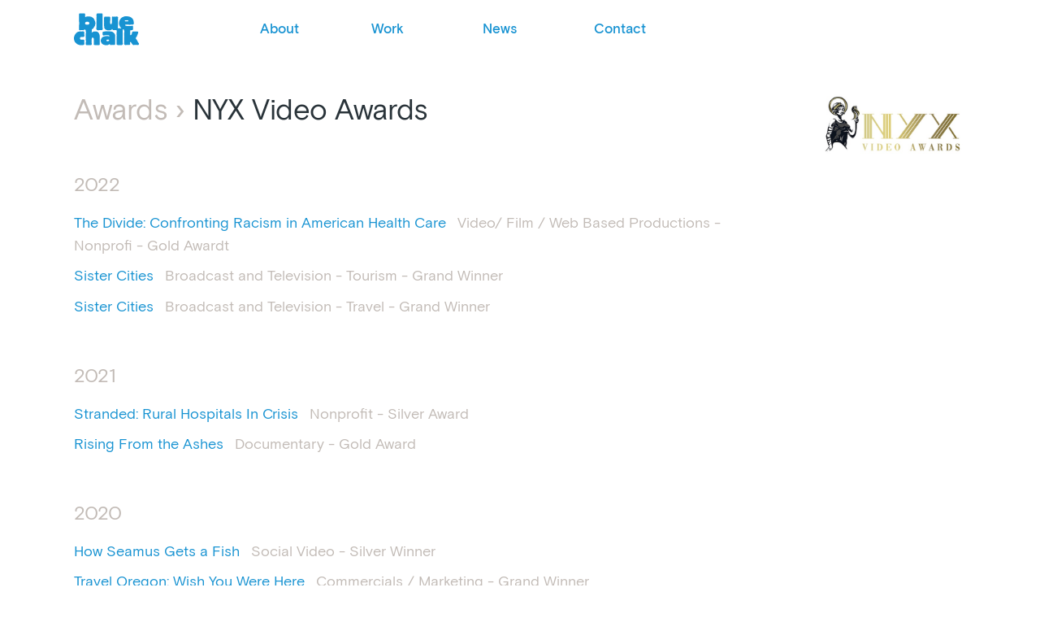

--- FILE ---
content_type: text/html; charset=utf-8
request_url: https://bluechalk.com/about/awards/nyx-video-awards/
body_size: 53764
content:



<!doctype html>
<html>

    <head>
        <meta charset='utf-8'>
        <meta http-equiv='X-UA-Compatible' content='IE=edge'>
        <meta name='viewport' content='width=device-width, initial-scale=1, maximum-scale=1, user-scalable=no'>

        
        <title>Cinematic Nonfiction Storytelling Agency | Blue Chalk Media</title>

        <meta name='description' content='Blue Chalk Media is an award-winning production and media strategy company founded by proven business leaders who believe in the power of nonfiction visual storytelling.'>

        <meta property='og:type' content='website'/>
        <meta property='og:site_name' content="Blue Chalk Media"/>
        <meta property='og:locale' content="en_US" />
        <meta property='og:title' content='Cinematic Nonfiction Storytelling Agency | Blue Chalk Media' />
        
        <meta property='og:description' content='Blue Chalk Media is an award-winning production and media strategy company founded by proven business leaders who believe in the power of nonfiction visual storytelling.' />
        <meta property='twitter:title' content='Cinematic Nonfiction Storytelling Agency | Blue Chalk Media' />
        <meta property='twitter:description' content='Blue Chalk Media is an award-winning production and media strategy company founded by proven business leaders who believe in the power of nonfiction visual storytelling.' />
        
            <meta property='og:image' content='https://s3.amazonaws.com/bluechalk-prod-app/static/https%3A/s3.amazonaws.com/bluechalk-prod-app/static/uploads/media/facebook-default-icon2.png' />
            <meta property='twitter:image' content='https://s3.amazonaws.com/bluechalk-prod-app/static/https%3A/s3.amazonaws.com/bluechalk-prod-app/static/uploads/media/facebook-default-icon2.png' />
        
        
        <!-- <meta property="fb:page_id" content="132295333633756" /> -->
        <meta property="twitter:site" content="@BlueChalkMedia" />
        <meta name="twitter:card" content="summary_large_image" />

        <link rel='apple-touch-icon' sizes='57x57'   href='https://s3.amazonaws.com/bluechalk-prod-app/static/img/favicons/apple-touch-icon-57x57.png'>
        <link rel='apple-touch-icon' sizes='60x60'   href='https://s3.amazonaws.com/bluechalk-prod-app/static/img/favicons/apple-touch-icon-60x60.png'>
        <link rel='apple-touch-icon' sizes='72x72'   href='https://s3.amazonaws.com/bluechalk-prod-app/static/img/favicons/apple-touch-icon-72x72.png'>
        <link rel='apple-touch-icon' sizes='76x76'   href='https://s3.amazonaws.com/bluechalk-prod-app/static/img/favicons/apple-touch-icon-76x76.png'>
        <link rel='apple-touch-icon' sizes='114x114' href='https://s3.amazonaws.com/bluechalk-prod-app/static/img/favicons/apple-touch-icon-114x114.png'>
        <link rel='apple-touch-icon' sizes='120x120' href='https://s3.amazonaws.com/bluechalk-prod-app/static/img/favicons/apple-touch-icon-120x120.png'>
        <link rel='apple-touch-icon' sizes='144x144' href='https://s3.amazonaws.com/bluechalk-prod-app/static/img/favicons/apple-touch-icon-144x144.png'>
        <link rel='apple-touch-icon' sizes='152x152' href='https://s3.amazonaws.com/bluechalk-prod-app/static/img/favicons/apple-touch-icon-152x152.png'>
        <link rel='apple-touch-icon' sizes='180x180' href='https://s3.amazonaws.com/bluechalk-prod-app/static/img/favicons/apple-touch-icon-180x180.png'>

        <link rel='icon' type='image/png' href='https://s3.amazonaws.com/bluechalk-prod-app/static/img/favicons/favicon.png'>
        <link rel='icon' type='image/png' href='https://s3.amazonaws.com/bluechalk-prod-app/static/img/favicons/favicon-96x96.png' sizes='96x96'>
        <link rel='icon' type='image/png' href='https://s3.amazonaws.com/bluechalk-prod-app/static/img/favicons/android-chrome-192x192.png' sizes='192x192'>

        <meta name='msapplication-square70x70logo'   content='https://s3.amazonaws.com/bluechalk-prod-app/static/img/favicons/smalltile.png' />
        <meta name='msapplication-square150x150logo' content='https://s3.amazonaws.com/bluechalk-prod-app/static/img/favicons/mediumtile.png' />
        <meta name='msapplication-wide310x150logo'   content='https://s3.amazonaws.com/bluechalk-prod-app/static/img/favicons/widetile.png' />
        <meta name='msapplication-square310x310logo' content='https://s3.amazonaws.com/bluechalk-prod-app/static/img/favicons/largetile.png' />

        <link rel='stylesheet' type='text/css' href='https://s3.amazonaws.com/bluechalk-prod-app/static/styles/main.css'>

        <!--[if lt IE 9]>
        <script type='text/javascript' src='https://s3.amazonaws.com/bluechalk-prod-app/static/lib/html5shiv/dist/html5shiv.js'></script>
        <link rel='stylesheet' type='text/css' href='https://s3.amazonaws.com/bluechalk-prod-app/static/styles/ie/ie_lt9.css'>
        <![endif]-->

        <script type='text/javascript' src='https://s3.amazonaws.com/bluechalk-prod-app/static/scripts/merlin/empty_page.js'></script>
    </head>



    <body class='pages-uninitialized'>

        <header class='header js-header'>
            <div class='membrane'>
                <a href='/' class='logo js-logo js-use-pushstate'>
                    


	<svg version="1.1" xmlns="http://www.w3.org/2000/svg" xmlns:xlink="http://www.w3.org/1999/xlink" x="0px" y="0px" viewBox="0 0 768 377" xml:space="preserve">
	<g>
		<path d="M329.602,198.372c1.399-0.289,2.791-0.57,5.323-2.54c1.118-0.821,2.236-1.954,3.087-4.175 c1.392-3.65,2.22-4.494,2.22-10.653s-1.392-10.638-1.962-16.805c-0.547-5.589,0-5.878,0-11.193c0-1.68-0.259-3.361-0.259-5.034 c0-5.049,0.555-8.676,0.555-13.725c0-2.791-0.297-4.752-0.297-7.551c-0.259-3.095-0.547-5.057-0.547-8.129 c0.289-3.916,0.838-7.84,0.838-11.49c-0.297-3.627-0.561-6.144-0.561-9.794v-3.627c0-2.798-0.572-4.479-0.572-7.003 c0-5.885,1.626-9.794,1.626-15.406c0-4.19-0.054-7.277-0.054-11.467v-7.011c0-3.072-1.061-5.308-1.061-8.395 c0-1.954,0.18-3.635,0.18-5.596c0.259-4.753-0.054-8.113,0.501-12.866c0.274-4.22,0.52-7.018,0.52-11.216 c0-0.844,0.276-5.597-3.085-9.802c-2.236-2.798-3.923-3.635-8.964-3.635c-5.042,0-8.406,0.836-13.729,0.836 c-4.745,0-8.115-0.605-13.149-0.605c-2.243,0-3.652,0.506-5.887,0.506h-0.274c-1.141,0-2.532-0.506-3.642-0.506 c-1.414,0-2.532-0.116-3.924,0.158c-2.524,0-4.479-0.332-7.003-0.332c-2.517,0-4.752,0.807-5.878,1.378 c-1.969,1.11-3.369,2.776-3.642,3.346c-2.517,3.072-3.635,9.498-3.635,9.498c-0.281,1.391,0,1.677,0,2.528 c0,2.509,0.274,4.469,0.563,6.986l0.555,7.846c0,2.517,0.274,4.478,0.274,6.995c0,2.525-0.274,4.479-0.274,7.003 c-0.281,3.635,0,6.159,0,9.794c-0.281,5.323-0.555,8.973-0.555,13.999c0,6.988,0.829,12.037,0.829,19.048 c0,6.144-1.118,10.349-1.118,16.523c0,6.433,0.844,10.897,0.844,17.063c0,2.806-0.555,4.76-0.555,7.558 c0,2.524,0.555,4.19,0.555,6.448c0,1.962-0.281,3.627-0.281,5.589c-0.274,3.095,0,5.33-0.274,8.676l-1.086,11.771L265,173.728 v6.988c0,0.289-0.031,6.175,1.649,9.817c0.274,0.547,1.513,2.517,3.193,3.908c5.885,5.323,13.497,5.226,14.904,5.226 c7.285,0,12.379-0.667,19.656-0.667h12.045c1.969,0,3.635,0.097,5.596,0.097C322.88,199.097,328.476,198.646,329.602,198.372z"/>
		<path d="M72.566,288.82c1.133-2.547,1.962-3.939,3.087-5.041c0.844-1.11,2.509-2.258,5.308-3.08 c7.011-2.251,12.6-1.302,15.406-1.302c3.916,0,6.722-0.397,10.364-0.397h5.308c0.852,0,8.129,0.686,10.372-6.279 c0.274-1.148,1.391-5.976,1.391-10.151c0-1.969,0-3.395-0.289-5.372l-0.548-9.522c0-7.589,0.548-12.882,0.548-20.471 c0-8.935-4.464-13.98-18.462-13.98c-3.369,0-5.885,0.821-9.535,0.821c-2.22,0-4.471-0.046-6.988-0.046h-4.479 c-2.251,0-3.924-0.534-5.885-0.534c-3.635,0-6.714,0.455-13.999,1.558c-7.84,1.103-14.843,2.729-17.641,4.144l-4.753,2.752 c-1.954,1.133-3.361,1.688-5.33,3.087c-1.962,1.392-3.916,2.776-7.262,6.136c-7.566,7.277-7.84,8.399-12.889,15.653 c0,0-4.752,6.195-6.996,10.089c-1.962,3.939-2.251,6.143-3.642,9.793l-2.243,6.197c-0.274,0.814-0.555,1.369-0.555,2.205 c-0.274,0.578-2.517,10.379-2.517,16.265c0,2.783,0.274,4.775,0.274,7.513c0,2.836,0,5.095,0.289,7.878 c0.274,2.258,0.555,3.627,1.118,5.574c0,0.281,0.836,5.353,1.954,8.136l1.391,2.813c0.578,1.391,0.578,2.494,1.133,3.916 c0.547,1.65,1.125,2.783,1.954,4.486c1.681,4.182,1.954,5.019,5.042,8.935c3.087,4.228,5.323,5.885,7.003,7.3l8.114,7.247 c5.041,5.338,5.338,5.916,11.482,9.566c6.722,4.175,9.231,4.73,12.874,5.855c2.806,1.103,5.041,1.969,7.847,2.791 c2.235,0.859,2.798,0.57,6.714,1.148c1.407,0,2.525,0.532,4.213,0.532c1.962,0.281,3.627,0.281,5.87,0.281 c4.19,0.289,7.277,0.555,11.763,0.555c10.068,0,17.36,0,21.557-1.369c1.962-0.578,3.353-1.148,4.19-1.703 c4.486-1.947,8.684-4.783,8.684-13.163c0-3.072-0.289-5.885-0.563-6.988c-0.274-2.517-0.829-4.463-0.829-9.505 c0-4.517,0.274-7.832,0.555-12.349c0-3.338,0.548-5.566,0.548-9.216c0-10.379-11.186-10.638-12.866-10.638 c-3.08,0-5.338,0.836-8.41,0.836c-1.392,0-0.555,0-2.228-0.289c-9.802-1.125-2.798-0.547-14.006-0.547 c-1.118,0-7.551,0.547-12.045-5.026c-1.11-1.437-2.798-4.22-2.798-7.847c0-2.281,0.289-6.174,0.289-6.174 C71.737,290.5,72.277,289.922,72.566,288.82z"/>
		<path d="M304.112,344.246c0-4.471,0.844-7.566,0.844-11.771c0-3.072-0.281-5.3-0.281-8.402 c0-5.041,0.281-5.863,0.844-10.638c0.555-3.627,0-3.338,0-8.669c0-2.258,0.274-3.627,0.274-5.574c0-1.969-0.274-3.072-0.274-5.064 c-0.289-1.947,0-3.361,0-5.596c-0.289-2.547-0.844-4.494-0.844-7.011c-0.563-4.205-0.274-6.988-0.274-10.904 c0-5.041-0.563-15.132-6.722-27.998c-3.087-7.018-2.798-6.729-5.87-11.193l-3.102-3.65c0,0-1.118-1.392-1.665-1.969 c-1.407-1.103-6.174-4.471-7.566-5.042c-1.681-1.11-2.798-1.391-4.479-2.235l-4.19-1.658l-4.494-1.414 c-6.433-1.658-3.908-0.844-8.958-0.844c-1.954,0-3.072-0.289-4.752-0.578c-1.954-0.236-2.806-0.236-3.924-0.236 c-3.916,0-6.729,0.813-8.121,1.103c-2.798,0.289-5.041,0-7.551,1.103c-1.681,0.867-2.813,1.68-4.768,2.258 c-1.407,0.555-4.205,0.844-7.84,3.361c-3.916,2.791-5.042,4.471-7.277,4.471c-1.954,0-3.353-1.681-3.353-4.471 c-0.281-2.251,0-3.361,0.54-7.3c0.289-1.947,0.289-3.361,0.289-5.597c0.281-2.228,0.57-3.908,0.57-6.144 c0-1.407-0.289-2.813-0.289-4.205c0-2.517,0.289-4.213,0.289-6.722c0-0.455-0.038-0.945-0.083-1.439 c0.478-0.253,0.965-0.52,1.475-0.818c1.681-1.118,2.517-2.236,4.19-3.361c2.532-1.954,5.041-2.783,7.566-5.034 c0.563-0.289,3.635-3.072,5.878-6.159c1.399-1.68,1.962-3.072,3.08-4.768l2.806-3.924c1.118-1.954,1.665-3.353,2.798-5.034 c2.783-4.19,4.205-5.026,6.433-9.231c0.844-1.681,1.681-3.072,2.798-6.433c1.118-3.08,1.407-5.323,1.962-8.41l0.852-3.072 c0.259-0.852,0.547-1.68,0.547-2.517c1.133-3.642,2.251-6.174,2.251-13.162c0-2.236-0.289-3.642-0.578-5.885 c-0.829-11.474-2.494-11.756-6.425-23.511c-4.205-12.037-1.681-8.402-8.973-20.432c-1.11-2.258-2.791-5.612-6.707-9.52 c-5.042-5.034-3.931-3.369-8.395-6.448c-1.969-1.118-3.087-2.236-4.768-3.642l-1.954-1.665c-0.844-0.289-7.292-3.931-7.84-4.22 c-1.962-1.11-3.087-1.665-4.22-1.954c-2.494-0.555-4.464-0.836-6.988-1.118l-7.84-1.688c-3.635-0.547-6.159-0.266-9.794-0.547 c-1.962-0.281-3.361-0.62-5.597-0.894C171.682,36.48,171.12,37,168.877,37h-2.525c-1.954,0-2.783-0.231-4.752,0.042 c-1.118,0.289-2.243,0.173-3.635,0.173l-2.251,0.224l-7.84,1.925c-6.433,1.68-9.794,4.479-12.881,4.479 c-0.266,0-1.103-0.296-1.665-0.577c-1.688-1.125-1.962-4.201-1.962-5.319c0-2.525,0.555-3.918,0.555-6.161 c0.289-3.642-0.242-6.16-0.242-9.802c0-3.635,0.321-6.16,0.321-9.521v-0.844c0-9.239-5.917-10.357-12.92-10.638 c-2.798,0-4.358-0.274-7.156-0.274c-3.361,0-3.574,0.274-6.935,0.829c-3.642,0.563-7.81,0.563-8.654,0.563 c-4.768,0-7.262-0.416-9.779-0.69C86.275,1.409,82.093,1,79.294,1h-6.729c-6.441,0-12.037,1.245-12.592,13.579 c0,4.752,0.274,8.033,0.555,12.8c0.563,8.676,0.563,14.517,0.563,23.194c0,2.524,0.014,4.179-0.268,6.704 C60.542,61.474,60,64.254,60,68.466V82.45c0,10.919,1.956,18.485,1.956,29.397c0,3.642-0.296,5.885-0.296,9.52 c0,4.205-0.003,7.292-0.292,11.756c-0.274,5.33-0.838,9.254-0.838,14.562c0,4.494,0.28,7.277,0.28,11.763 c0,2.532-0.282,4.213-0.282,6.707c0,3.924,0.281,6.448,0,10.653c-0.281,3.08-0.844,5.597-0.844,8.965 c0,1.673,0.289,6.988,1.125,8.669c2.236,5.597,9.239,5.049,9.528,5.049c3.072,0,5.026,0,8.113-0.281 c6.729-0.289,11.193-0.563,17.915-0.563c3.916,0,6.722,0.274,10.638,0.563c2.525,0,4.205,0.281,6.441,0.281 c2.806,0,4.197-0.57,5.041-1.407c2.243-1.673,2.798-5.323,2.798-5.597c0.274-2.243,0.563-4.752,2.806-4.479 c0,0,0.844,0.274,1.68,0.844c0.829,0.836,1.511,1.954,3.192,3.346c3.497,2.679,8.038,4.445,11.038,5.625v3.066 c0,5.901,0.161,9.786,0.45,15.695c0,4.471,0.208,7.543,0.208,12.03c0,3.627,0.341,6.174-0.659,9.802v8.136 c0,6.44-0.956,10.904-0.956,17.634c0,4.464,0.651,7.536,0.925,12.007c0.274,3.072,0.314,5.33,0.314,8.691 c0,3.361,0.148,5.619,0.148,9.246c0,2.228,0.57,3.939-0.43,6.167v4.471c0,3.095-0.386,5.33-0.386,8.402 c0,2.783,0.549,5.042,0.822,7.832c0.289,4.509,0.564,7.824,0.564,12.341v3.338c0,1.414-0.082,2.525-0.371,3.916 c0,2.251-0.629,3.65-0.629,5.619v5.042c0,1.947-0.409,3.361-0.409,5.596c0,1.369,0.24,2.783,0.24,4.197 c0.274,3.369-0.028,4.76,0.519,6.152c0.289,0.814,0.564,1.681,1.955,3.65c3.642,4.464,6.981,4.753,10.912,4.753 c4.479,0,7.281-1.103,11.752-1.103c3.635,0,6.431,0.492,10.081,0.492c2.236,0,3.633,0.006,5.868,0.006h0.563 c0.563,0,1.118-0.249,1.954-0.006c1.688,0.281,2.798-0.368,4.768-0.124c3.369,0,5.878,0.508,9.239,0.508 c0.836,0,3.072-0.32,5.604-0.845c5.034-1.156,6.441-4.243,7.262-8.441c0.289-1.658,0.289-2.798,0.289-4.502 c0-1.947,0-3.608-0.289-5.578c-0.54-3.65-1.391-10.906-1.391-14.556c0-3.361,0.697-6.723,0.963-7.559 c0.274-1.947,0.119-3.37,0.119-5.309v-13.451c0-2.258-0.666-3.939-0.666-6.433c0-1.969,1.469-12.06,2.032-14.029 c1.68-6.722,6.198-7.558,11.239-7.558c6.44,0,10.095,7.3,10.657,9.003c0.555,1.947,1.401,6.144,1.401,11.429 c0,4.753-0.269,7.832-0.269,12.607c0,0.578,0.002,3.65,0.276,5.885c0.289,3.072,1.009,5.33,1.009,8.114 c0.289,4.471-0.679,8.98-0.679,13.451v6.144c0,1.681,0.125,2.525,0.125,4.228c0,2.502-1.207,3.893-1.207,6.44 c0,1.103-0.041,5.019,4.438,8.114c1.407,0.813,1.66,0.813,3.074,1.103c0.829,0.578,8.377,1.969,13.981,1.969 c6.144,0,10.359-1.103,16.518-1.103c1.954,0,3.358,0.243,5.313,0.243l7.838,0.57c2.798,0,5.041,0.555,8.12,0.555 c3.072,0,5.596-0.844,6.995-1.369c5.034-2.258,5.596-7.011,5.878-10.661c0-3.65-0.555-7.277-1.118-10.904 C304.675,350.679,304.112,348.709,304.112,344.246z M132,117.162v-2.783c0-1.68,0.523-2.806,1.641-4.486 c1.125-2.235,1.661-3.08,2.779-4.205c3.08-3.072,7.556-3.916,8.119-4.19c1.391-0.289,1.949-0.844,3.341-1.407l4.21-0.844 c2.235,0,2.789,0.289,6.713,0.563c1.962,0.281,3.36,0,5.322,0c3.916,0,6.159,1.688,8.113,2.806 c3.642,1.969,6.722,2.243,8.957,9.794c0.289,1.681,1.118,3.361,1.118,5.041c0,2.236-1.68,5.87-2.798,8.121 c-1.118,2.517-2.236,4.197-6.722,6.433c-6.152,3.072-9.224,2.243-15.391,2.243c-2.798,0-5.597,0.289-8.395,0.289 c-3.642,0-6.401-0.563-10.325-3.376C133.641,127.542,132,125.572,132,117.162z"/>
		<path d="M487.799,272.299c0-2.258-0.289-3.65-0.289-5.908c-0.289-4.753-0.578-8.669-0.867-10.326 c-0.525-1.681-0.814-3.939-2.783-7.855c-1.392-3.361-5.042-11.74-15.102-19.884c-2.236-1.658-3.657-2.517-5.885-3.916l-2.791-1.962 c-3.072-2.213-6.433-4.471-12.63-6.152c-4.175-1.103-7.247-1.103-11.741-1.392c-11.74-1.391-7.855-1.792-24.089-1.792 c-1.665,0-3.072-0.112-5.026-0.112h-0.281c-1.399,0-2.517,0.112-3.635,0.112c-2.813,0-4.768-0.643-7.566-0.643 c-2.509,0-4.464,0.11-6.996,0.399c-2.798,0.289-4.76,0.133-7.558,0.133h-4.486c-3.08,0-5.597,0.69-8.958,0.925 c-2.236,0-3.642,0.056-6.152,0.345c-1.969,0.289-3.361,0.895-5.604,1.153l-5.87,1.147c-11.482,2.235-11.216,6.729-11.216,12.592 c0,3.072,0.563,5.623,0.836,8.695c0,2.783-0.274,4.465-0.274,6.99c0,1.947,0.274,3.073,0.274,4.776 c0.289,2.213,0,3.894,0.859,6.152c0.829,1.947,1.681,2.525,2.22,3.65c0.852,0.814,1.141,1.392,2.258,1.947 c1.11,0.548,4.752,0.844,5.87,0.844c4.197,0,8.113-1.399,12.326-2.258c2.791-0.289,4.76-0.532,7.543-1.11l4.213-0.775 c3.087-0.555,11.756-1.072,14.843-1.072h0.829c4.768,0,8.402,1.072,13.17,1.072c5.307,0,5.885,0.258,9.224,2.197 c2.236,1.399,3.916,1.665,5.597,4.745c0.289,0.289,1.125,1.673,1.125,3.353c0,2.806-2.806,3.646-4.775,3.646 c-0.821,0-1.947-0.291-2.502-0.291c-4.213-0.814-7.269-1.393-11.186-2.495c-0.274,0-2.251-0.578-3.642-0.578 c-1.125,0-2.517,0.289-3.924,0.289c-1.954,0.289-3.916-0.289-5.87-0.289c-3.361,0-6.448,0.289-7.292,0.578 c-3.924,0.236-7.003,0-10.912,0.814c-3.65,0.578-5.885,1.391-9.231,2.547c-6.729,1.939-12.045,2.494-18.204,6.144 c-9.262,5.308-14.014,13.74-15.976,17.048l-2.791,5.049c-0.829,1.437-1.68,3.384-2.791,6.722c-1.68,5.041-2.806,8.98-2.806,18.782 c0,6.722,1.681,10.638,5.042,17.626c1.68,2.806,2.236,5.042,4.19,7.824l1.954,2.836l2.251,2.235 c5.885,5.308,4.479,5.019,9.505,8.38c1.422,1.125,2.813,2.258,4.494,2.783c5.33,2.836,5.597,1.969,10.912,3.65 c2.798,1.133,4.752,1.969,7.566,2.836c1.954,0.525,1.407,0.525,3.916,0.813c1.969,0.289,3.361,0.555,5.041,0.555 c3.916,0.578,6.722,1.125,10.638,1.125c1.133,0,15.398-0.547,24.637-5.33c1.962-1.103,3.369-1.947,5.323-2.783 c0.836-0.578,3.361-1.68,6.167-3.939c1.399-1.103,2.502-2.502,4.182-2.502c2.813,0,2.547,2.258,2.547,5.863 c0,2.258,0.837,6.433,6.722,6.433c1.392,0,2.76-0.198,4.175-0.198c5.307-0.289,8.965-0.541,14.265-0.541h7.566 c2.813,0,5.885-0.326,8.676-0.326c2.829,0,4.775,0.271,7.581,0.271c11.771,0,12.584-8.412,12.584-12.883 c0-3.361-0.289-4.202-0.814-7.571c-0.289-0.836-0.289-3.097-0.289-5.31c0-3.361,0.289-5.621,0.289-8.981 c0.236-2.228,0.236-3.886,0.236-6.145c0-2.258,0-3.939,0.289-6.175c0.289-3.338,0-5.597,0.289-8.669 c0-3.072,0.289-5.33,0.289-8.691c0-7.543-0.867-12.607-0.867-20.128c0-3.118,0-5.064,0.289-8.159 C487.51,277.895,487.799,275.66,487.799,272.299z M415.28,322.972c-0.289,0.836-1.11,1.962-2.813,3.072 c-5.034,3.361-10.06,2.783-11.467,2.783c-2.806,0-4.768,0.578-7.84,0.578c-7.277,0-8.402-5.597-8.402-8.41 c0-1.103-0.281-5.326,4.752-8.74c1.954-1.369,3.924-2.254,5.885-2.254h0.563c1.954,0,3.346,0,5.308,0h3.939 c0.274,0,6.418-0.658,9.786,3.828c0.547,0.844,1.392,2.036,1.392,4.005C416.383,318.7,416.383,320.995,415.28,322.972z"/>
		<path d="M767.231,355.721c-2.258-5.041-1.969-4.175-4.76-7.536c-1.414-1.711-1.969-3.08-3.361-4.783 c-0.57-1.125-1.414-1.947-1.969-2.806c-3.072-5.049-5.042-8.121-5.878-10.349c-1.658-3.916-2.236-6.996-4.783-10.927 c-1.391-2.791-0.813-1.399-2.783-3.604c-1.11-1.156-0.821-1.156-1.392-2.547l-3.08-3.939c-1.391-1.68-6.433-8.402-7.558-10.372 c-0.844-1.369-1.422-3.072-1.422-4.441c0-1.422,0-3.391,2.258-6.729l2.791-3.916l3.642-5.33c3.65-5.566,3.939-5.855,5.597-9.216 c1.414-2.547,3.65-8.699,6.174-15.999l3.627-10.037l3.095-7.589c0,0,2.502-6.699,2.213-10.349c0-0.836-0.243-3.361-1.947-6.144 c-3.627-5.307-7.277-5.307-12.029-5.307c-5.33,0-8.98,0.525-14.554,0.525c-5.041,0-8.691-0.525-13.74-0.525 c-4.175,0-7.247,0.814-11.474,0.814c-1.68,0-3.916-0.289-5.574-0.289c-3.361,0-7.855,0.867-10.661,5.041l-0.814,1.969l-1.445,3.65 c-1.103,2.791-0.813,2.502-1.369,4.471c-0.578,3.072-0.578,5.33-1.414,8.402c-0.821,3.916-4.182,11.477-7.011,15.363 c-3.315,3.939-6.152,4.778-7.832,4.778h-0.266c-4.775,0-4.775-5.592-4.775-11.454c0-7.3,0.578-12.339,0.578-19.882 c0-3.072,0-5.04-0.289-8.401c-0.289-0.867-0.736-4.463-0.736-8.113c0.335-1.969,0.709-3.649,0.709-5.9v-3.364 c0-0.001,0.053-0.004,0.152-0.004c5.619-0.281,11.128,0,22.891-3.08c1.688-0.274,3.047-0.555,4.727-1.391 c5.596-2.798,5.869-8.684,5.869-9.52c0-1.954-0.008-3.924-0.852-7.84c0-1.407-0.293-2.813-0.293-5.885 c0-4.205,0.287-7.277,0.576-11.482c0.266-2.243,0.554-3.635,0.554-5.589c0-6.159-4.73-8.957-9.802-8.957 c-5.064,0-6.175,1.15-11.216,2.26c-1.681,0.57-1.947,0.602-5.019,0.602h-15.39c-3.65,0-6.433,0.477-10.09,0.477 c-4.486,0-11.185-1.477-12.052-1.477h-7.832c-1.673,0-3.072,0.054-4.752,0.054c-6.433,0-12.052-2.916-14.554-4.596 c-0.836-0.563-3.361-2.021-3.361-4.827c0-1.391,0.289-1.991,0.821-2.843c1.703-2.509,4.775-2.798,9.551-2.798 c6.965,0,11.748,0.555,18.736,0.555c3.072,0,5.33-0.566,8.402-0.566c1.68,0,3.072,0.272,6.441,0.561 c1.125,0,5.619,0.539,9.505,0.539c4.783,0,8.121-0.54,12.874-0.829c5.041-0.274,8.691,0.012,13.733,0.012 c3.08,0,5.049-0.262,8.121-0.262h1.156c11.74,0,13.687-11.494,13.687-19.334c0-5.604-0.821-5.61-1.391-11.207 c-0.555-3.087-0.297-5.045-0.555-7.843c0-1.118-0.312-1.682-0.578-2.8c-0.266-1.954-0.836-3.362-1.369-5.331 c0-0.266-0.867-5.597-2.281-8.669c-0.844-2.525-1.947-3.643-3.338-5.886c-1.103-1.954-1.68-3.346-3.072-5.308 c-1.68-2.243-2.547-3.376-6.463-7.011c-4.197-4.205-6.144-6.988-10.638-10.075l-7.011-3.635c-1.947-1.391-5.308-3.642-7.543-4.768 c-2.783-1.118-5.042-1.392-7.824-1.954c-3.102-0.844-5.33-1.688-8.41-2.236c-2.54-0.57-4.486-0.57-7.011-1.133 c-6.144-0.829-12.874-1.954-25.45-1.954c-2.791,0-3.939,0.274-9.269,0.852l-6.152,0.54c-1.947,0.289-2.517,0.289-5.855,1.414 c-7.589,2.517-7.832,3.353-12.607,5.308c-7.566,3.361-6.174,1.68-13.718,6.729c-1.68,0.836-6.456,3.635-10.95,8.676 c-1.391,1.68-2.235,3.072-3.597,5.041c-2.258,2.251-3.947,3.642-5.916,6.167c-1.939,2.509-2.517,4.753-3.886,7.558l-2.547,5.308 l-0.814,1.68l-0.867,3.087l-1.969,5.596l-0.814,5.885c-0.578,1.665-1.202,2.798-1.491,4.197c-0.547,1.11-1.194,2.791-1.194,5.323 v4.479c0,3.361-0.175,5.597-0.175,8.669c0,3.635,0.567,6.448,2.247,13.71c3.939,14.288,6.739,17.649,12.336,25.77l3.37,5.307 l2.529,2.806c1.125,1.407,1.683,2.525,2.785,3.642c1.272,1.401,3.096,3.08,4.913,4.653c-3.212,0.243-6.053,0.691-9.929,0.691 c-4.783,0-8.144-1.036-13.162-1.036c-2.228,0-3.65,0.089-5.885,0.089h-0.281c-1.11,0-2.502-0.089-3.627-0.089 c-1.422,0-2.524,0.096-3.916,0.378c-1.438,0-2.694-0.041-3.973-0.12c-0.554-2.24-0.826-5.826-0.826-11.582 c0-4.76,0.281-8.39,0.57-13.158c0.578-6.418-0.289-11.18-0.289-17.628c0-7.269,1.289-12.308,1.001-19.319 c0-3.353,0.313-5.593-0.687-8.947v-3.924v-6.159V85.26c0-3.08,0.421-5.33,0.421-8.402c0-1.392-0.367-2.806-0.367-4.197 c0-0.57,0.805-10.646,0.805-11.208c0-0.555,1.395-5.87,1.395-9.52c0-1.673-0.01-4.745-3.66-9.231c0-0.281-1.974-2.525-3.921-3.369 c-4.197-2.517-11.5-1.392-15.971-0.836c-2.783,0.289-4.199,0.289-5.856,0.289c-4.494,0-7.567-0.289-12.061-0.289 c-4.752,0-8.114,0.836-12.874,0.836c-3.642,0-5.886-1.125-9.528-1.125c-5.597,0-10.068,3.376-10.068,12.334 c0,5.87,0.844,10.075,0.844,15.953c0,4.205-0.312,5.041-0.578,7.558c-0.266,3.369-1.143,7.84-0.854,10.935 c0,1.954,0.271,3.346,0.271,5.308v6.159c0,2.243,0.565,3.916,0.565,6.159s-0.539,3.65-0.539,5.885 c-0.578,3.346-0.284,5.885-0.817,9.52c-0.578,3.353-3.405,10.912-8.978,10.912c-0.289,0-1.968,0-3.649-0.836 c-0.578-0.555-2.524-1.681-3.649-3.642c-3.072-5.042-3.65-17.915-3.65-22.956c0-1.954,0-4.753,0.578-9.247 c0.57-3.916,1.125-5.589,1.125-9.231c0-3.916-0.555-6.433-0.555-10.357c0-3.642-0.126-5.878,0.162-9.528 c0-2.236,0.406-3.635,0.406-5.87v-6.159c0-1.954-0.406-3.916-0.695-4.494c-0.57-1.103-1.085-1.954-2.188-3.346 c-1.969-1.954-6.956-4.768-12.553-4.479c-2.251,0-3.908,0.274-6.143,0.547c-3.08,0-5.315-0.274-8.387-0.274 c-3.924,0-6.718,0.844-10.649,0.844c-2.228,0.274-8.111-0.57-14.271-0.844c-1.673-0.274-2.797-0.274-4.204-0.274 c-1.391,0-1.68,0-4.189,0.547c-3.65,0.844-5.33,1.68-7.011,3.931c-2.236,3.346-2.783,11.467-2.783,14.828 c0,2.806,0,4.768,0.274,7.84c0,5.323-0.563,9.246-0.563,14.562c0,2.525,0.289,4.494,0.289,7.277 c0.274,3.369,0.274,5.885,0.274,9.246c0,3.642,0.274,6.152,0.274,9.52c0,2.509-0.316,3.916-0.878,8.41 c-0.555,3.627-0.597,7.551-0.597,8.653v1.681c0,4.494,0.042,7.566,0.316,11.771c0.57,5.041,1.139,8.684,1.139,13.725 c0.274,2.228,0.284,9.231,1.425,16.234c1.673,8.402,2.796,9.231,6.431,14.273c0.844,1.391,3.645,5.612,7.842,8.957 c3.08,2.243,4.206,2.813,7.56,3.916c2.532,1.125,4.198,2.258,6.996,3.376l3.361,1.11l4.479,0.844 c3.642,0.555,7.003,2.236,14.296,2.236c8.638,0,14.257-0.555,18.196-1.399c3.08-0.836,2.791-1.11,6.152-2.243 c6.433-2.243,5.855-0.548,12.052-5.878l1.391-1.118l1.681-2.236c1.11-1.118,2.791-3.361,4.182-3.072 c2.258,0,3.384,5.635,3.939,6.464c2.517,7.84,10.904,6.76,11.741,6.76h7.566c5.33,0,8.957-0.601,14.022-0.601 c5.308,0,8.935,0.403,14.265,0.403c0.121,0,0.228,0.058,0.348,0.058c0.073,0.631,0.151,1.308,0.231,1.998l0.555,7.855 c0,2.525,0.289,4.502,0.289,7.026c0,2.517-0.289,4.49-0.289,6.992c-0.289,3.65,0,6.169,0,9.796 c-0.289,5.33-0.555,8.958-0.555,14.023c0,6.965,0.844,12.015,0.844,19.026c0,6.144-1.133,10.372-1.133,16.524 c0,6.433,0.844,10.897,0.844,17.094c0,2.783-0.555,4.753-0.555,7.543c0,2.494,0.555,4.197,0.555,6.433 c0,1.969-0.289,3.65-0.289,5.619c-0.266,3.072,0,5.285-0.266,8.668l-0.975,11.748L503,349.576v6.988c0,0.289-0.18,6.174,1.5,9.794 c0.266,0.555,1.446,2.525,3.126,3.916c5.863,5.33,13.479,5.29,14.87,5.29c7.254,0,12.346-0.565,19.623-0.565h12.029 c1.947,0,3.627-0.006,5.597-0.006c0.844,0,6.433-0.368,7.566-0.657c1.414-0.289,2.806-0.64,5.353-2.61 c1.103-0.814,2.205-1.97,3.072-4.206c1.369-3.65,2.213-4.509,2.213-10.654c0-6.174-1.392-10.646-1.969-16.82 c-0.578-5.597,0-5.889,0-11.22c0-1.65-0.243-3.317-0.243-5.021c0-5.019,0.532-8.669,0.532-13.711c0-2.813-0.289-4.753-0.289-7.589 c-0.243-3.072-0.578-5.019-0.578-8.091c0.335-3.916,0.999-7.855,0.999-11.505c-0.289-3.65-0.4-6.152-0.4-9.802v-3.65 c0-2.783-0.71-4.464-0.71-6.958c0-5.908,1.199-9.802,1.199-15.421c0-4.182-0.489-7.254-0.489-11.482v-6.988 c0-3.072-0.732-5.308-0.732-8.38c0-1.969,0.402-3.65,0.402-5.619c0.243-4.752,0.034-8.113,0.566-12.873 c0.289-4.197,0.595-7.011,0.595-11.201c0-0.378,0.058-1.563-0.192-3.132c3.51,1.909,7.136,3.805,8.317,4.251l6.724,1.954 c0.636,0.271,1.182,0.51,1.701,0.723c-0.017,0.977-0.013,1.878-0.013,2.637c0,6.988,1.103,11.497,1.103,18.219 c0,3.338-0.266,5.574-0.266,8.646c-0.57,8.98-1.231,15.413-1.231,24.66c0,9.224,1.028,15.946,1.028,25.192v4.205 c-1,3.916-0.183,6.722-0.183,10.638c0,5.885-0.936,10.083-1.225,16.234c0,4.464,0.532,7.824,0.821,12.318 c0.266,5.597-0.312,9.794-0.312,15.391c0.289,5.049,0.825,10.372,0.825,15.421c0,4.464-0.842,7.536-0.842,11.74 c0,3.916,1.122,6.722,1.966,8.38c2.783,5.072,8.378,6.722,14.553,6.722c3.916,0.289,6.721-0.236,8.691-0.525 c1.947-0.289,6.144-0.867,11.74-0.867c7.566,0,12.584,1.156,20.15,1.156c7.011,0,10.904-2.259,12.873-6.722 c0.289-0.578,1.437-3.08,1.437-5.619c0-2.525-0.751-3.369-1.032-5.885c-0.289-1.658-0.462-3.916-0.462-7.855v-5.019 c0-3.916,2.863-5.403,5.099-5.403h0.289c5.908,0,7.855,6.488,10.349,11.796c0.836,1.414,1.414,2.83,2.525,4.221 c1.969,2.813,3.65,4.186,5.619,6.734l1.681,2.242l2.258,3.653c3.308,5.019,7.824,6.99,9.216,7.856 c1.11,0.236,1.681,0.236,3.361,0.236c2.236,0,3.893,0,6.152-0.235c5.33-0.578,9.505-1.377,15.124-1.377 c3.369,0,5.863,0.874,9.513,0.874h0.555c1.703,0,3.361-0.326,4.775-0.326c4.182,0,6.965,0.559,10.904,0.848 c1.68,0,2.502,0.226,3.916,0.226c1.947,0,3.361-0.529,5.596-1.396c4.486-1.681,8.402-3.911,8.402-12.298 C768.334,359.928,768.334,358.512,767.231,355.721z M601,89.743c0-2.798,1.351-4.22,2.743-5.33 c3.095-2.236,6.166-1.962,12.865-1.962c3.103,0,5.296-0.836,8.375-0.836c2.251,0,10.366,0.836,12.624,1.688 c4.464,1.68,5.86,4.76,5.86,6.441c0,2.783-2.792,5.315-7.545,5.315c-3.361,0-5.62-0.563-8.981-0.563 c-2.791,0-2.502,0.289-5.863,0.563c-2.258,0.266-3.65,0-5.909,0c-1.947,0.266-3.315,0.266-5.285,0.266 c-3.939,0-7.252-1.392-8.354-3.072c-0.578-1.118-0.53-1.962-0.53-2.236V89.743z"/>
	</g>
	</svg>
	
		<img class='svg_fallback' src='https://s3.amazonaws.com/bluechalk-prod-app/static/img/logoheader_fallback.png' alt='Blue Chalk'/>
	

<span class="hidden">Blue Chalk</span>
                </a>
                <nav class='nav'>
                    <ul class='hide-on-phone'>
                        <li><a href='/about/' class='nav-about js-use-pushstate'>About</a></li>
                        <li><a href='/work/' class='nav-portfolio js-use-pushstate'>Work</a></li>
                        
                        <li><a href='/news/' class='nav-news js-use-pushstate'>News</a></li>
                        <li><a href='/contact/' class='nav-contact js-use-pushstate'>Contact</a></li>
                    </ul>
                    <ul class='only-on-phone'>
                        <li class='js-phonenav-holder'>
                            <a class='phonenav-trigger js-phonenav-trigger'>Menu</a>
                            <ul class='phonenav'>
                                <li class='js-phonenav-item'><a href='/about/' class='nav-about js-use-pushstate'>About</a></li>
                                <li class='js-phonenav-item'><a href='/work/' class='nav-portfolio js-use-pushstate'>Work</a></li>
                                
                                <li class='js-phonenav-item'><a href='/news/' class='nav-news js-use-pushstate'>News</a></li>
                                <li class='js-phonenav-item'><a href='/contact/' class='nav-contact js-use-pushstate'>Contact</a></li>
                            </ul>
                        </li>
                    </ul>
                </nav>
            </div>
        </header>
        <script type='text/javascript'>
            page.add_feature({
                require: ['Header'],
                callback: function(app, Header) {

                    var context = app.new_context('header');

                    context.header = new Header({
                        app: app,
                        selector: '.js-header'
                    });

                }
            });
        </script>


        <div id='Pages' class='pages merlin' data-first-step='award'>
            <div class='step splash js-step-splash'>
                
            </div>
            <div class='step about'>
                
            </div>
            <div class='step award'>
                

    <div class='page-content' data-page-title='NYX Video Awards &#124; Blue Chalk'>
        <div class='award-container'>
            <div class='award-col'>
                <h2 class='first'><span class='tan'>Awards &rsaquo; </span>NYX Video Awards </h2>

                <div class='award-citations-container'>
                  
                    
                        <div class='subhead tan citation-year'>2022</div>
                        
                            <div class='citation'>
                                
                                    <a href='/work/divide-confronting-racism-american-health-care/' class='js-use-pushstate'>The Divide: Confronting Racism in American Health Care</a>
                                
                                <span class='citation-description'>Video/ Film / Web Based Productions - Nonprofi - Gold Awardt</span>
                            </div>
                        
                            <div class='citation'>
                                
                                    <a href='/work/sister-cities/' class='js-use-pushstate'>Sister Cities</a>
                                
                                <span class='citation-description'>Broadcast and Television - Tourism - Grand Winner</span>
                            </div>
                        
                            <div class='citation'>
                                
                                    <a href='/work/sister-cities/' class='js-use-pushstate'>Sister Cities</a>
                                
                                <span class='citation-description'>Broadcast and Television - Travel - Grand Winner</span>
                            </div>
                        
                    
                        <div class='subhead tan citation-year'>2021</div>
                        
                            <div class='citation'>
                                
                                    <a href='/work/stranded-rural-hospitals-crisis/' class='js-use-pushstate'>Stranded: Rural Hospitals In Crisis</a>
                                
                                <span class='citation-description'>Nonprofit - Silver Award</span>
                            </div>
                        
                            <div class='citation'>
                                
                                    <a href='/work/rising-ashes/' class='js-use-pushstate'>Rising From the Ashes</a>
                                
                                <span class='citation-description'>Documentary - Gold Award</span>
                            </div>
                        
                    
                        <div class='subhead tan citation-year'>2020</div>
                        
                            <div class='citation'>
                                
                                    <a href='/work/how-seamus-gets-fish/' class='js-use-pushstate'>How Seamus Gets a Fish</a>
                                
                                <span class='citation-description'>Social Video - Silver Winner</span>
                            </div>
                        
                            <div class='citation'>
                                
                                    <a href='/work/travel-oregon-winter/' class='js-use-pushstate'>Travel Oregon: Wish You Were Here</a>
                                
                                <span class='citation-description'>Commercials / Marketing - Grand Winner</span>
                            </div>
                        
                            <div class='citation'>
                                
                                    <a href='/work/travel-oregon-winter/' class='js-use-pushstate'>Travel Oregon: Wish You Were Here</a>
                                
                                <span class='citation-description'>Web-Based Production - Gold Winner</span>
                            </div>
                        
                            <div class='citation'>
                                
                                    <a href='/work/we-break-cycles/' class='js-use-pushstate'>We Break Cycles</a>
                                
                                <span class='citation-description'>Commercials / Marketing  - Gold Winner</span>
                            </div>
                        
                            <div class='citation'>
                                
                                    <a href='/work/jessis-story/' class='js-use-pushstate'>Jessi’s Story</a>
                                
                                <span class='citation-description'>Commercials / Marketing - Gold Winner</span>
                            </div>
                        
                            <div class='citation'>
                                
                                    LifeReady Skills
                                
                                <span class='citation-description'>Web-Based Production - Gold Winner</span>
                            </div>
                        
                            <div class='citation'>
                                
                                    <a href='/work/kiva-nancys-story/' class='js-use-pushstate'>Kiva: Nancy&#39;s Story</a>
                                
                                <span class='citation-description'>Commercials / Marketing - Gold Winner</span>
                            </div>
                        
                            <div class='citation'>
                                
                                    OSBA: The Student Success Act
                                
                                <span class='citation-description'>Social Video - Silver Winner</span>
                            </div>
                        
                            <div class='citation'>
                                
                                    <a href='/work/high-stakes-americas-journey-affordable-care-act/' class='js-use-pushstate'>High Stakes: America’s Journey to the Affordable Care Act</a>
                                
                                <span class='citation-description'>Social Video - Gold Winner</span>
                            </div>
                        
                            <div class='citation'>
                                
                                    <a href='/work/quiet-no-more/' class='js-use-pushstate'>Quiet No More</a>
                                
                                <span class='citation-description'>Web Based Production - Grand Winner</span>
                            </div>
                        
                    
                        <div class='subhead tan citation-year'>2018</div>
                        
                            <div class='citation'>
                                
                                    <a href='/work/dream-of-sight/' class='js-use-pushstate'>A Dream of Sight</a>
                                
                                <span class='citation-description'>Video Production - Video for Web - Nonprofit - Quest Winner</span>
                            </div>
                        
                            <div class='citation'>
                                
                                    <a href='/work/india-100-food/' class='js-use-pushstate'>The India 100: Food</a>
                                
                                <span class='citation-description'>&quot;Series&quot; - Video Production - Video for Web - Series/Campaign - Travel/Tourism - Triumph Winner</span>
                            </div>
                        
                            <div class='citation'>
                                
                                    <a href='/work/pearson-world-religions/' class='js-use-pushstate'>Pearson World Religions</a>
                                
                                <span class='citation-description'>&quot;Christinaity&quot; -  Video Production - Video for Web - Best Religious - Ascent Winner</span>
                            </div>
                        
                            <div class='citation'>
                                
                                    <a href='/work/emeldah/' class='js-use-pushstate'>Emeldah</a>
                                
                                <span class='citation-description'>Video Production - Video for Web -  Cinematography - Triumph Winner</span>
                            </div>
                        
                            <div class='citation'>
                                
                                    <a href='/work/emeldah/' class='js-use-pushstate'>Emeldah</a>
                                
                                <span class='citation-description'>Video Production - Video for Web - Best Editing - Ascent Winner</span>
                            </div>
                        
                    
                        <div class='subhead tan citation-year'>2017</div>
                        
                            <div class='citation'>
                                
                                    <a href='/work/chance-see-again/' class='js-use-pushstate'>A Chance to See Again</a>
                                
                                <span class='citation-description'>Video Production - Video for Web - Nonprofit - Triumph Winner</span>
                            </div>
                        
                    
                        <div class='subhead tan citation-year'>2016</div>
                        
                            <div class='citation'>
                                
                                    <a href='/work/rebirth-in-bihar/' class='js-use-pushstate'>Rebirth in Bihar</a>
                                
                                <span class='citation-description'>Video Production - Video for Web - Nonprofit - Triumph Winner</span>
                            </div>
                        
                    
                </div>
            </div>

            <div class='award-col'>
                
                    
                        <img class='award-icon' src='https://s3.amazonaws.com/bluechalk-prod-app/static/uploads/cache/d9/58/d958b57d2dc90498eec89b701b3649bf.jpg' alt='' />
                    
                
            </div>
        </div>

        <div class='backtoabout backto-link'>
            &lsaquo; <a href='/about/' class='js-use-pushstate'>Back to About Us</a> <a href='https://nyxawards.com/video/index.php' target='_blank'>More about NYX Video Awards</a>
        </div>

    </div>


    


<footer class='footer js-footer'>
    <div class='membrane'>
        

        <div class='footer-left'>
            <div class="address-div">
                
                68 Jay Street Suite 201<br />
                Brooklyn, NY 11201<br /><br />
            </div>
            <div class="phone-fax-div">
                <div class="phone icon">
                  <svg width="15px" height="15px" viewBox="0 0 20 20" version="1.1" xmlns="http://www.w3.org/2000/svg" xmlns:xlink="http://www.w3.org/1999/xlink">
                    <g id="Welcome" stroke="none" stroke-width="1" fill="none" fill-rule="evenodd">
                        <path d="M10,0 C15.5273438,0 20,4.47265625 20,10 C20,15.5273438 15.5273438,20 10,20 C4.47265625,20 0,15.5273438 0,10 C0,4.47265625 4.47265625,0 10,0 Z M5.40039062,15.859375 C10.8789062,15.2539062 15.2441406,10.9667969 15.859375,5.40039062 L12.5878906,4.1015625 L10.8105469,7.64648438 L12.4902344,9.32617188 C11.6894531,10.6054688 10.6054688,11.6894531 9.32617188,12.4902344 L7.64648438,10.8105469 L4.1015625,12.578125 L5.40039062,15.859375 Z" id="phone" fill="#c2bbb6"></path>
                    </g>
                  </svg>
                </div>
                <span>347.410.8445</span>
                <div class="fax icon">
                  <svg width="15px" height="15px" viewBox="0 0 20 20" version="1.1" xmlns="http://www.w3.org/2000/svg" xmlns:xlink="http://www.w3.org/1999/xlink">
                    <g id="Welcome" stroke="none" stroke-width="1" fill="none" fill-rule="evenodd">
                        <path d="M10,0 C15.5371094,0 20,4.46289062 20,10 C20,15.5371094 15.5371094,20 10,20 C4.46289062,20 0,15.5371094 0,10 C0,4.46289062 4.46289062,0 10,0 Z M16.0839844,7.80273438 C16.640625,7.41210938 17.109375,6.89453125 17.5,6.33789062 C16.9921875,6.55273438 16.4355469,6.70898438 15.859375,6.78710938 C16.4550781,6.43554688 16.875,5.87890625 17.0800781,5.20507812 C16.5234375,5.53710938 15.9472656,5.76171875 15.3027344,5.8984375 C14.7949219,5.3515625 14.0527344,5 13.2421875,5 C11.6699219,5 10.4199219,6.26953125 10.4199219,7.8515625 C10.4199219,8.05664062 10.4394531,8.29101562 10.4882812,8.49609375 C8.125,8.37890625 6.015625,7.24609375 4.609375,5.5078125 C4.375,5.94726562 4.23828125,6.43554688 4.23828125,6.94335938 C4.23828125,7.93945312 4.7265625,8.79882812 5.48828125,9.30664062 C5.01953125,9.30664062 4.58007812,9.16992188 4.20898438,8.95507812 L4.20898438,8.984375 C4.20898438,10.3710938 5.18554688,11.5039062 6.484375,11.7871094 C6.25,11.8554688 5.99609375,11.875 5.7421875,11.875 C5.55664062,11.875 5.37109375,11.8554688 5.20507812,11.8261719 C5.55664062,12.9589844 6.62109375,13.7304688 7.8515625,13.75 C6.875,14.5117188 5.67382812,15.0488281 4.32617188,15.0488281 C4.1015625,15.0488281 3.8671875,15.0195312 3.66210938,15 C4.91210938,15.8105469 6.41601562,16.25 8.0078125,16.25 C13.2421875,16.25 16.0839844,11.9238281 16.0839844,8.17382812 L16.0839844,7.80273438 Z" id="twitter" fill="#c2bbb6"></path>
                    </g>
                  </svg>
                </div>
                <span>347.410.8448</span>
            </div>
            <div class="email-div">
                <a class="email-link" href='mailto:hello@bluechalk.com'>
                  <svg width="15px" height="15px" viewBox="0 0 20 20" version="1.1" xmlns="http://www.w3.org/2000/svg" xmlns:xlink="http://www.w3.org/1999/xlink">
                      <g id="Welcome" stroke="none" stroke-width="1" fill="none" fill-rule="evenodd">
                          <path d="M10,0 C15.5078125,0 20,4.4921875 20,10 C20,15.5371094 15.5078125,20 10,20 C4.46289062,20 0,15.5371094 0,10 C0,4.4921875 4.46289062,0 10,0 Z M10,10.8789062 L16.25,6.20117188 C16.25,5.76171875 15.8984375,5.41992188 15.4589844,5.41992188 L4.54101562,5.41992188 C4.1015625,5.41992188 3.75,5.76171875 3.75,6.20117188 L10,10.8789062 Z M16.25,13.7988281 L16.25,7.82226562 L10,12.5 L3.75,7.82226562 L3.75,13.7988281 C3.75,14.2382812 4.1015625,14.5800781 4.54101562,14.5800781 L15.4589844,14.5800781 C15.8984375,14.5800781 16.25,14.2382812 16.25,13.7988281 Z" id="email" fill="#1893D2"></path>
                      </g>
                  </svg>
                  <span>hello@bluechalk.com</span>
                </a>
            </div>
        </div>

        <div class='footer-right'>
            <div class='sub'>
                <a href='/privacy/' class='js-use-pushstate'>Privacy Policy</a><span class='sep'>|</span>
                <a href='/tou/' class='js-use-pushstate'>Terms of Use</a><span class='sep hide-on-phone'>|</span><br class='only-on-phone' />
                &copy; 2026 Blue Chalk Media
            </div>
            <div class='social'>
                <a href='http://www.twitter.com/BlueChalkMedia' target='_blank'>
                  <svg width="15px" height="15px" viewBox="0 0 20 20" version="1.1" xmlns="http://www.w3.org/2000/svg" xmlns:xlink="http://www.w3.org/1999/xlink">
                    <g id="Welcome" stroke="none" stroke-width="1" fill="none" fill-rule="evenodd">
                        <path d="M10,0 C15.5371094,0 20,4.46289062 20,10 C20,15.5371094 15.5371094,20 10,20 C4.46289062,20 0,15.5371094 0,10 C0,4.46289062 4.46289062,0 10,0 Z M16.0839844,7.80273438 C16.640625,7.41210938 17.109375,6.89453125 17.5,6.33789062 C16.9921875,6.55273438 16.4355469,6.70898438 15.859375,6.78710938 C16.4550781,6.43554688 16.875,5.87890625 17.0800781,5.20507812 C16.5234375,5.53710938 15.9472656,5.76171875 15.3027344,5.8984375 C14.7949219,5.3515625 14.0527344,5 13.2421875,5 C11.6699219,5 10.4199219,6.26953125 10.4199219,7.8515625 C10.4199219,8.05664062 10.4394531,8.29101562 10.4882812,8.49609375 C8.125,8.37890625 6.015625,7.24609375 4.609375,5.5078125 C4.375,5.94726562 4.23828125,6.43554688 4.23828125,6.94335938 C4.23828125,7.93945312 4.7265625,8.79882812 5.48828125,9.30664062 C5.01953125,9.30664062 4.58007812,9.16992188 4.20898438,8.95507812 L4.20898438,8.984375 C4.20898438,10.3710938 5.18554688,11.5039062 6.484375,11.7871094 C6.25,11.8554688 5.99609375,11.875 5.7421875,11.875 C5.55664062,11.875 5.37109375,11.8554688 5.20507812,11.8261719 C5.55664062,12.9589844 6.62109375,13.7304688 7.8515625,13.75 C6.875,14.5117188 5.67382812,15.0488281 4.32617188,15.0488281 C4.1015625,15.0488281 3.8671875,15.0195312 3.66210938,15 C4.91210938,15.8105469 6.41601562,16.25 8.0078125,16.25 C13.2421875,16.25 16.0839844,11.9238281 16.0839844,8.17382812 L16.0839844,7.80273438 Z" id="twitter" fill="#1893D2"></path>
                    </g>
                  </svg>
                </a>
                <a href='http://www.facebook.com/BlueChalkMedia' target='_blank'>
                  <svg width="15px" height="15px" viewBox="0 0 20 20" version="1.1" xmlns="http://www.w3.org/2000/svg" xmlns:xlink="http://www.w3.org/1999/xlink">
                    <g id="Welcome" stroke="none" stroke-width="1" fill="none" fill-rule="evenodd">
                        <path d="M10,0 C15.5175781,0 20,4.48242188 20,10 C20,14.6582031 16.8164062,18.5742188 12.5,19.6875 L12.5,12.0800781 L14.6386719,12.0800781 L15,9.58007812 L12.5,9.58007812 L12.5,7.3828125 C12.5,6.66015625 12.8613281,6.25 13.59375,6.25 L15.1855469,6.25 L15.1855469,3.92578125 C15.1855469,3.92578125 14.4433594,3.75976562 13.3886719,3.75976562 C10.9863281,3.75976562 9.77539062,5.09765625 9.77539062,7.08007812 L9.77539062,9.58007812 L7.5,9.58007812 L7.5,12.0800781 L9.77539062,12.0800781 L9.77539062,20 C4.35546875,19.8828125 0,15.4492188 0,10 C0,4.48242188 4.48242188,0 10,0 Z" id="facebook" fill="#1893D2"></path>
                    </g>
                  </svg>
                </a>
                <a href='http://www.instagram.com/bluechalkmedia' target='_blank'>
                  <svg width="15px" height="15px" viewBox="0 0 20 20" version="1.1" xmlns="http://www.w3.org/2000/svg" xmlns:xlink="http://www.w3.org/1999/xlink">
                    <g id="Welcome" stroke="none" stroke-width="1" fill="none" fill-rule="evenodd">
                        <path d="M10,0 C15.5175781,0 20,4.48242188 20,10 C20,15.5175781 15.5175781,20 10,20 C4.48242188,20 0,15.5175781 0,10 C0,4.48242188 4.48242188,0 10,0 Z M15.8300781,14.1699219 L15.8300781,5.83007812 C15.8300781,4.91210938 15.0878906,4.16992188 14.1699219,4.16992188 L5.83007812,4.16992188 C4.91210938,4.16992188 4.16992188,4.91210938 4.16992188,5.83007812 L4.16992188,14.1699219 C4.16992188,15.0878906 4.91210938,15.8300781 5.83007812,15.8300781 L14.1699219,15.8300781 C15.0878906,15.8300781 15.8300781,15.0878906 15.8300781,14.1699219 Z M14.1699219,5.41992188 C14.3945312,5.41992188 14.5800781,5.60546875 14.5800781,5.83007812 L14.5800781,7.08007812 C14.5800781,7.31445312 14.3945312,7.5 14.1699219,7.5 L12.9199219,7.5 C12.6855469,7.5 12.5,7.31445312 12.5,7.08007812 L12.5,5.83007812 C12.5,5.60546875 12.6855469,5.41992188 12.9199219,5.41992188 L14.1699219,5.41992188 Z M10,12.0800781 C8.84765625,12.0800781 7.91992188,11.1523438 7.91992188,10 C7.91992188,8.84765625 8.84765625,7.91992188 10,7.91992188 C11.1523438,7.91992188 12.0800781,8.84765625 12.0800781,10 C12.0800781,11.1523438 11.1523438,12.0800781 10,12.0800781 Z M13.3300781,10 C13.3300781,9.71679688 13.3007812,9.43359375 13.2324219,9.16992188 L14.5800781,9.16992188 L14.5800781,14.1699219 C14.5800781,14.3945312 14.3945312,14.5800781 14.1699219,14.5800781 L5.83007812,14.5800781 C5.60546875,14.5800781 5.41992188,14.3945312 5.41992188,14.1699219 L5.41992188,9.16992188 L6.76757812,9.16992188 C6.69921875,9.43359375 6.66992188,9.71679688 6.66992188,10 C6.66992188,11.8359375 8.15429688,13.3300781 10,13.3300781 C11.8457031,13.3300781 13.3300781,11.8359375 13.3300781,10 Z" id="instagram" fill="#1893D2"></path>
                    </g>
                  </svg>
                </a>
                <a href='/contact/'>
                  <svg width="15px" height="15px" viewBox="0 0 20 20" version="1.1" xmlns="http://www.w3.org/2000/svg" xmlns:xlink="http://www.w3.org/1999/xlink">
                    <g id="Welcome" stroke="none" stroke-width="1" fill="none" fill-rule="evenodd">
                        <path d="M10,0 C15.5078125,0 20,4.4921875 20,10 C20,15.5371094 15.5078125,20 10,20 C4.46289062,20 0,15.5371094 0,10 C0,4.4921875 4.46289062,0 10,0 Z M10,10.8789062 L16.25,6.20117188 C16.25,5.76171875 15.8984375,5.41992188 15.4589844,5.41992188 L4.54101562,5.41992188 C4.1015625,5.41992188 3.75,5.76171875 3.75,6.20117188 L10,10.8789062 Z M16.25,13.7988281 L16.25,7.82226562 L10,12.5 L3.75,7.82226562 L3.75,13.7988281 C3.75,14.2382812 4.1015625,14.5800781 4.54101562,14.5800781 L15.4589844,14.5800781 C15.8984375,14.5800781 16.25,14.2382812 16.25,13.7988281 Z" id="email" fill="#1893D2"></path>
                    </g>
                  </svg>
                </a>
                
            </div>
        </div>
    </div>
</footer>





            </div>
            <div class='step career'>
                
            </div>
            <div class='step portfolio'>
                
            </div>
            <div class='step project'>
                
            </div>
            <div class='step directors'>
                
            </div>
            <div class='step news'>
                
            </div>
            <div class='step post'>
                
            </div>
            <div class='step contact'>
                
            </div>
            <div class='step newsletter'>
                
            </div>
            <div class='step basic-page'>
                
            </div>

            <div class='step 404'>
                
            </div>
            <div class='step 500'>
                
            </div>
        </div>


        <!-- page loader animation + overlay -->
        <div class='loader js-loader'>
            <table>
                <tr>
                    <td>
                        <div class='bar'></div>
                    </td>
                </tr>
            </table>
        </div>


        <script type='text/javascript'>
            page.add_feature({
                require: ['core'],
                callback: function(app, core) {
                    core(app);
                }
            });
        </script>

        <script type='text/javascript'>

    var require = {
        paths: {
            'jquery': '../node_modules/jquery/dist/jquery.min',
            'jquery_migrate': '../node_modules/jquery-migrate/jquery-migrate.min',
            'hashchange': '../node_modules/jquery-hashchange/jquery.ba-hashchange.min',
            'easing': '../node_modules/jquery.easing/jquery.easing.min',
            'async': '../node_modules/requirejs-plugins/src/async',
            'underscore': '../node_modules/underscore/underscore-min',
            'hammer': '../node_modules/hammerjs/dist/jquery.hammer.min',
            'imagesloaded': '../node_modules/imagesloaded/imagesloaded.pkgd.min',
            'jscookie': '../node_modules/js-cookie/src/js.cookie',
            'mapbox-gl': '../node_modules/mapbox-gl/dist/mapbox-gl',
            'videojs': '../node_modules/video.js/dist/video.min',
            'vimeo': '../scripts/froogaloop'
        },
        shim: {
            jquery_migrate: ['jquery'],
            hashchange: ['jquery'],
            easing: ['jquery'],
            underscore: {
                exports: '_'
            },
            videojs: {
                exports: 'videojs'
            }
        },
        packages: [
            {
                name: 'merlin-app',
                location: '../scripts/merlin'
            }
        ]
    };

</script>
        <script type='text/javascript' src='https://s3.amazonaws.com/bluechalk-prod-app/static/node_modules/requirejs/require.js' data-main='https://s3.amazonaws.com/bluechalk-prod-app/static/scripts/main.js'></script>

        
    </body>
</html>


--- FILE ---
content_type: text/javascript
request_url: https://s3.amazonaws.com/bluechalk-prod-app/static/scripts/core.js
body_size: 7154
content:
define([
    'jquery',
    'underscore',
    'browserdetection',
    'globals',
    'merlin-app/PushstateHelper',
    'merlin-app/SimplePages',
    'merlin-app/Merlin'
], function(
    $,
    _,
    browserdetection,
    globals,
    PushstateHelper,
    SimplePages,
    Merlin) {

    return function(app) {

        var context, elements, fn, handlers;

        context = app.new_context('core');

        context.pushstatehelper = new PushstateHelper({
            app: app
        });

        context.initial_title = document.title;

        elements = {
            loader: $('.js-loader')
        };

        fn = {
            init: function() {
                globals.elements.window.on('resize', _.debounce(handlers.resize, 50));
                globals.elements.window.on('orientationchange', handlers.orientationchange);
                if (globals.features.can_touch) {
                    globals.elements.body.addClass('feature-touch');
                } else {
                    globals.elements.body.addClass('feature-notouch');
                }
                /*globals.elements.window.on('scroll', function(e){
                    if (globals.elements.window.scrollTop() > 20) {
                        globals.elements.body.addClass('not-at-top');
                    } else {
                        globals.elements.body.removeClass('not-at-top');
                    }
                });*/
            },
            update_title: function(page_step) {
                var page_title_element, page_title;
                page_title_element = page_step.$e.find('[data-page-title]');
                if (page_title_element.length == 1) {
                    page_title = page_title_element.data('page-title');
                    document.title = page_title;
                } else {
                    document.title = context.initial_title;
                }
            }
        };

        handlers = {
            resize: function(e,d) {
                if (!globals.elements.body.hasClass('splash-hidden')) {
                    globals.fn.set_splash_height();
                }
                globals.fn.fix_footers();
            },
            orientationchange: function(){
                if (!globals.elements.body.hasClass('splash-hidden')) {
                    globals.fn.set_splash_height();
                }
                globals.fn.fix_footers();
            }
        };

        context.pages = new SimplePages({
            app: app,
            selector: '#Pages',
            pushstatehelper: context.pushstatehelper,
            pages: {
                splash: {
                    selector: '.step.splash',
                    route: '^/$'
                },
                about: {
                    selector: '.step.about',
                    route: '^/about/$'
                },
                award: {
                  selector: '.step.award',
                  route: '^/about/awards/[a-zA-Z0-9-_]+/$',
                  autosync_on_visible: true
                },
                career: {
                    selector: '.step.career',
                    route: '^/about/careers/[a-zA-Z0-9-_]+/$',
                    autosync_on_visible: true
                },
                portfolio: {
                    selector: '.step.portfolio',
                    route: '^/work/$'
                },
                project: {
                    selector: '.step.project',
                    route: '^/work/[a-zA-Z0-9-_]+/$',
                    autosync_on_visible: true
                },
                directors: {
                    selector: '.step.directors',
                    route: '^/directors/$'
                },
                news: {
                    selector: '.step.news',
                    route: '^/news/$'
                },
                post: {
                    selector: '.step.post',
                    route: '^/news/[a-zA-Z0-9-_]+/$',
                    autosync_on_visible: true
                },
                contact: {
                    selector: '.step.contact',
                    route: '^/contact/$'
                },
                newsletter: {
                    selector: '.step.newsletter',
                    route: '^/newsletter/$'
                },
                'Privacy Policy': {
                    selector: '.step.basic-page',
                    route: '^/privacy/$',
                    autosync_on_visible: true
                },
                'Terms of Use': {
                    selector: '.step.basic-page',
                    route: '^/tou/$',
                    autosync_on_visible: true
                },
                'Partners': {
                    selector: '.step.basic-page',
                    route: '^/partners/$',
                    autosync_on_visible: true
                }
            },
            page_transition: function(last_step, current_step) {
                var fade_speed = 300;
                var splash_speed = globals.properties.transition_speed;

                // on first load, show page + hide splash immediately and fade in
                if (!last_step) {
                    globals.elements.body.removeClass('pages-uninitialized');
                    splash_speed = 0;
                    if (current_step.name != 'splash') {
                        globals.fn.hide_splash(0);
                    }
                }

                // hide previous page
                if (last_step && last_step.$e && last_step.name != 'splash') {
                    last_step.$e.fadeOut(fade_speed);
                } else if (last_step && last_step.$e && last_step.name == 'splash') {
                    globals.fn.hide_splash(splash_speed);
                }

                // show current page
                if (current_step.$e && current_step.name != 'splash') {
                    current_step.$e.fadeIn(fade_speed);
                    globals.elements.scroll_target.scrollTop(0);
                } else if (current_step.$e && current_step.name == 'splash') {
                    globals.fn.show_splash(splash_speed);
                    globals.elements.scroll_target.scrollTop(0);
                }

                fn.update_title(current_step);

                globals.fn.fix_footers();

                globals.elements.document.trigger('page_transition', { from: last_step, to: current_step });
            },
            page_loading: function(step) {
                // Called when an ajax request to load a page is initiated
                // step is the merlin step the page is being loaded on
                if (step.name != 'splash') {
                    elements.loader.show();
                }
            },
            page_render: function(step, html, callback) {
                // Called only when a new page is ajax loaded for the first time
                SimplePages.default_page_render(step, html, callback);
                fn.update_title(step);

                globals.fn.fix_footers();
                elements.loader.delay(200).fadeOut(300);
            }
        });

        fn.init();

    };

});


--- FILE ---
content_type: text/javascript
request_url: https://s3.amazonaws.com/bluechalk-prod-app/static/scripts/merlin/App.js
body_size: 4256
content:
define(['jquery'], function($) {

    var App = function(options) {
        var self = this, o;

        o = $.extend({
            page: {
                _features: [],
                add_feature: $.noop
            },
            ensure_console: true,
            debug: true
        }, options);

        if (o.ensure_console) {
            window.console = App.get_console(o.debug);
        }

        this.debug = o.debug;
        this.page = o.page;
        this.events = $({});
        this.contexts = {};

        this._deferred = [];
        this._is_initializing = true;

        this.invoke_feature_set(this.page._features);
        this.page.add_feature = function() {
            self.invoke_feature.apply(self, arguments);
        };
    };

    App.prototype.invoke_feature = function(feature, callback) {
        var self = this;

        if (!$.isFunction(callback)) {
            callback = $.noop;
        }

        if ($.isFunction(feature)) {
            feature(self);
            callback();
        } else if (typeof feature === 'string') {
            require([feature], function() {
                callback();
            });
        } else if (typeof feature === 'object' && feature && $.isArray(feature.require)) {
            require(feature.require, function() {
                var args;
                if ($.isFunction(feature.callback)) {
                    args = [self];
                    $.each(arguments, function(i, arg) {
                        args.push(arg);
                    });
                    feature.callback.apply(this, args);
                }
                callback();
            });
        }
    };

    App.prototype.invoke_feature_set = function(feature_set, callback) {
        var self = this,
        n_features,
        n_initialized,
        feature_init_callback;

        if (!feature_set || typeof feature_set !== 'object' || !feature_set.length) {
            return false;
        }

        n_features = feature_set.length;
        n_initialized = 0;

        feature_init_callback = function() {
            n_initialized += 1;
            if (n_initialized === n_features) {
                if (self._is_initializing) {
                    self.events.trigger(self.event_types.FEATURES_INITIALIZED);
                    self._is_initializing = false;
                    $.each(self._deferred, function(i, fn) {
                        fn();
                    });
                    self._deferred = [];
                }
                if ($.isFunction(callback)) {
                    callback();
                }
            }
        };

        $.each(feature_set, function(i, feature) {
            self.invoke_feature(feature, feature_init_callback);
        });
    };

    App.prototype.defer_feature = function(callback) {
        if (this._is_initializing) {
            this._deferred.push(callback);
        } else {
            callback();
        }
    };

    App.prototype.new_context = function(name) {
        var self = this, context;
        context = self.contexts[name];
        if (context) {
            $.each(context, function(k, module) {
                if ($.isFunction(module.destroy)) {
                    module.destroy();
                }
                delete context[k];
            });
        }
        self.contexts[name] = {};
        return self.contexts[name];
    };

    App.prototype.get_context = function(name) {
        var self = this;
        if (!self.contexts[name]) {
            self.contexts[name] = {};
        }
        return self.contexts[name];
    };

    App.prototype.event_types = {
        FEATURES_INITIALIZED: 'app_features_initialized'
    };

    var dummy_console;

    App.get_console = function(debug) {
        if (debug && typeof window.console !== 'undefined') {
            return window.console;
        }
        if (!dummy_console) {
            dummy_console = {};
            $.each(('assert,count,debug,dir,dirxml,error,exception,group,groupCollapsed,groupEnd,info,log,markTimeline,profile,profileEnd,time,timeEnd,trace,warn').split(','), function() {
                dummy_console[this] = $.noop;
            });
        }
        return dummy_console;
    };

    return App;

});

--- FILE ---
content_type: text/javascript
request_url: https://s3.amazonaws.com/bluechalk-prod-app/static/scripts/Header.js
body_size: 1749
content:
define(['jquery', 'globals', 'hammer'], function($, globals, hammer) {

    return function(options) {

        var self = this, o, internal, elements, fn, handlers;

        o = $.extend({
            app: null,
            $e: null,
            selector: ''
        }, options);


        internal = {
            name: 'mod.Header',
            $e: (o.$e ? o.$e : $(o.selector)),
            can_touch: globals.features.can_touch
        };


        elements = {
            phone_nav: internal.$e.find('.js-phonenav-holder'),
            phone_nav_trigger: internal.$e.find('.js-phonenav-trigger'),
            phone_nav_items: internal.$e.find('.js-phonenav-item')
        };


        fn = {
            init: function() {
                elements.phone_nav_trigger.on('click', function(e){
                    elements.phone_nav.toggleClass('state-hover');
                    if (internal.can_touch) {
                        if (elements.phone_nav.hasClass('state-hover')) {
                            $('.js-video video').css('margin-left','-100%'); // video blocks nav clicks
                        } else {
                            $('.js-video video').css('margin-left','');
                        }
                        
                    }
                });
                elements.phone_nav_items.on('click', function(e){
                    elements.phone_nav.removeClass('state-hover');
                    if (internal.can_touch) {
                        $('.js-video video').css('margin-left','');
                    }
                });
            },
            destroy: function(){
            }
        };


        handlers = {
        };

        this.destroy = fn.destroy;
        fn.init();
    };

});

--- FILE ---
content_type: text/javascript
request_url: https://s3.amazonaws.com/bluechalk-prod-app/static/scripts/merlin/empty_page.js
body_size: 111
content:
page = {
    _features: [],
    add_feature: function(feature) {
        this._features.push(feature);
    }
};

--- FILE ---
content_type: text/javascript
request_url: https://s3.amazonaws.com/bluechalk-prod-app/static/scripts/merlin/SimplePages.js
body_size: 6922
content:
define(['jquery', 'merlin-app/Merlin', 'merlin-app/PushstateHelper'], function($, Merlin, PushstateHelper) {

    var SimplePages = function(options) {

        var self = this, o, internal, elements, fn, handlers;

        o = $.extend({
            app: null,
            $e: null,
            selector: '',
            pushstatehelper: null,
            pages: {
                'page_name': {
                    route: '/',
                    selector: '.page-selector'
                }
            },
            page_loading: $.noop,
            page_transition: Merlin.default_step_transition,
            page_render: SimplePages.default_page_render,
            first_step: null
        }, options);

        internal = {
            name: 'mod.Pages',
            $e: (o.$e ? o.$e : $(o.selector)),
            merlin: null,
            path_components: o.pushstatehelper.get_path_from_window().split('/'),
            current: null,
            next: null
        };

        elements = {
            body: $('body')
        };

        fn = {
            init: function() {
                var first_step;

                internal.merlin = new Merlin({
                    name: 'Pages',
                    $e: internal.$e,
                    steps: fn.build_merlin_steps(),
                    transition: o.page_transition
                });

                first_step = fn.get_first_step();
                if (first_step) {
                    internal.current = o.pushstatehelper.get_path_from_window();
                    internal.merlin.show_step(first_step);
                    fn.set_body_class(first_step);
                }

                o.app.events.on(PushstateHelper.event_types.PUSHSTATE_EVENT, handlers.pushstate);
            },
            get_first_step: function() {
                var first_step;
                if (o.first_step) {
                    return o.first_step;
                }
                first_step = internal.$e.data('first-step');
                if (first_step) {
                    return first_step;
                }
                return null;
            },
            build_merlin_steps: function() {
                var steps;
                steps = {};
                $.each(o.pages, function(k, page) {
                    var step = $.extend({}, page);

                    if ($.isFunction(page.init)) {
                        step.init = function(me, data) {
                            data.pages = self;
                            page.init.apply(this, [me, data]);
                        };
                    } else {
                        if (!page.autosync_on_visible) {
                            step.init = function(me, data) {
                                fn.load_page(this);
                            };
                        }
                    }
                    if ($.isFunction(page.visible)) {
                        step.visible = function(me, data) {
                            data.pages = self;
                            page.visible.apply(this, [me, data]);
                        };
                    } else {
                        if (page.autosync_on_visible) {
                            step.visible = function(me, data) {
                                fn.load_page(this);
                            };
                        } else {
                            step.visible = function(me, data) {
                                internal.current = internal.next;
                            };
                        }
                    }
                    if ($.isFunction(page.finish)) {
                        step.finish = function(me, data) {
                            data.pages = self;
                            page.finish.apply(this, [me, data]);
                        };
                    }

                    steps[k] = step;
                });
                return steps;
            },
            load_page: function(step, request_options, callback) {
                if (!internal.next || (internal.next == internal.current)) {
                    return;
                }
                if ($.isFunction(o.page_loading)) {
                    o.page_loading.apply(self, [step]);
                }
                internal.current = internal.next;
                $.ajax({
                    url: internal.current,
                    data: $.extend({
                        pages_partial: true
                    }, request_options || {}),
                    success: function(data) {
                        if ($.isFunction(callback)) {
                            callback(data);
                        } else {
                            fn.render_page(step, data);
                        }
                    }
                });
            },
            render_page: function(step, html, callback) {
                o.page_render.apply(self, arguments);
            },
            update: function(path) {
                var page_name;

                $.each(o.pages, function(k, page) {
                    if (path.match(page.route)) {
                        page_name = k;
                        internal.next = path;
                        return false;
                    }
                });

                if (page_name) {
                    internal.merlin.show_step(page_name);
                    fn.set_body_class(page_name);
                }
            },
            set_body_class: function(page_name) {
                elements.body.removeClass(function(i, classname) {
                    return (classname.match (/page-\S+/g) || []).join(' ');
                }).addClass('page-' + page_name);
            }
        };

        handlers = {
            pushstate: function(e, d) {
                if (SimplePages.has_path_changed(internal.path_components, d.components)) {
                    internal.path_components = d.components;
                    fn.update(d.path);
                }
            }
        };

        self.load_page = fn.load_page;

        fn.init();
        console.log(internal);
    };

    SimplePages.has_path_changed = function(current_components, next_components) {
        var changed = false;
        if (!current_components || !next_components) {
            return true;
        }
        if (current_components.length != next_components.length) {
            return true;
        }
        $.each(next_components, function(i, component) {
            if (component != current_components[i]) {
                changed = true;
                return false;
            }
        });
        return changed;
    };

    SimplePages.default_page_render = function(step, html, callback) {
        if (html) {
            step.$e.html(html);
        }
        if ($.isFunction(callback)) {
            callback();
        }
    };

    return SimplePages;

});

--- FILE ---
content_type: text/javascript
request_url: https://s3.amazonaws.com/bluechalk-prod-app/static/scripts/globals.js
body_size: 6322
content:
define(['jquery', 'easing'], function($) {

    var globals = function(options) {
        var self = this, elements, properties, features, helpers, fn;

        elements = {
            document: $(document),
            window: $(window),
            body: $('body'),
            scroll_target: $('html, body'),
            header: $('.js-header'),
            header_logo: $('.js-logo'),
            splash: $('.js-step-splash'),
            splash_logo: $('.js-splashlogo'),
            splash_captions: $('.js-splash-captions')
        };


        properties = {
            transition_speed: 500,
            splash_height: function() {
                return elements.window.height() - elements.header.outerHeight() + 1;
            },
            scrollbar_width: (function() {
                var inner, outer, w1, w2;

                inner = document.createElement('p');
                inner.style.width = '100%';
                inner.style.height = '200px';

                outer = document.createElement('div');
                outer.style.position = 'absolute';
                outer.style.top = '0px';
                outer.style.left = '0px';
                outer.style.visibility = 'hidden';
                outer.style.width = '200px';
                outer.style.height = '150px';
                outer.style.overflow = 'hidden';
                outer.appendChild(inner);

                document.body.appendChild(outer);
                w1 = inner.offsetWidth;
                outer.style.overflow = 'scroll';
                w2 = inner.offsetWidth;
                if (w1 == w2) {
                    w2 = outer.clientWidth;
                }

                document.body.removeChild(outer);
                return (w1 - w2);
            }())
        };


        fn = {
            set_splash_height: function() {
                elements.splash.height(properties.splash_height());
                elements.header.css('top', properties.splash_height());
            },
            show_splash: function(speed) {
                elements.window.trigger('splash_visible');
                elements.body.removeClass('splash-hidden');
                elements.splash.show().animate({
                    'height': properties.splash_height()
                }, speed, 'easeOutCubic');
                elements.header.animate({
                    'top': properties.splash_height()
                }, speed, 'easeOutCubic');
                elements.header_logo.addClass('state-hidden');
                elements.splash_captions.fadeIn(speed);
            },
            hide_splash: function(speed) {
                if (speed === 0) {
                    elements.header.addClass('no-transition');
                    setTimeout(function(){
                        elements.header.removeClass('no-transition');
                    }, speed*2);
                }
                elements.window.trigger('splash_hidden');
                elements.body.addClass('splash-hidden');
                elements.splash.show().animate({
                    'height':'0'
                }, speed, 'easeInCubic');
                elements.header.animate({
                    'top': 0
                }, speed, 'easeInCubic');
                setTimeout(function(){
                    elements.header_logo.removeClass('state-hidden');
                }, speed/2);
                elements.splash_captions.fadeOut(speed);
            },
            fix_footers: function() {
                setTimeout(function(){
                    $footers = $('.js-footer');
                    $footers.each(function(){
                        var $footer = $(this);
                        $footer.css('top', '');

                        if ($footer.is(':visible')) {
                            var footer_top = $footer.offset().top;
                            var footer_height = $footer.outerHeight();
                            var win_height = elements.window.height();

                            if ($footer && footer_top + footer_height < win_height) {
                                $footer.css('top', win_height - (footer_top + footer_height));
                            }
                        }
                    });
                }, 50);
            }
        };


        features = {
            can_touch: (!!('ontouchstart' in window) || !!('onmsgesturechange' in window) ? true : false)
        };


        helpers = {
            reflow: function(delay) {
                if (!delay) { delay = 100; }
                var reflow_timeout = setTimeout(function(){
                    elements.$body.css('display','none');
                    elements.$window.scrollTop();
                    elements.$body.css('display','');
                }, delay);
            },
            once_visible: function($e, func) {
                var max_attempts  = 60; // number of tries before just running func()
                var attempt_delay = 25; // milliseconds of first delay, gets longer every attempt
                var attempt_count = 0;  // internal counter
                function _test_visibility() {
                    if ($e.is(':visible') || attempt_count > max_attempts) {
                        func();
                    } else {
                        setTimeout(_test_visibility, attempt_delay);
                    }
                    attempt_count++;
                    attempt_delay = attempt_delay + 5;
                }
                _test_visibility();
            }
        };


        // global scroll events (regular + throttled)
        /*elements.$scroll_target.on('scroll', function(){
            elements.$scroll_target.trigger({
                type: 'simplescroll',
                scroll_top: elements.$scroll_target.scrollTop()
            });
        });
        elements.$scroll_target.on('scroll', fn.throttle(function(){
            elements.$scroll_target.trigger({
                type: 'throttledscroll',
                scroll_top: elements.$scroll_target.scrollTop()
            });
        }, 200));*/


        // make externally available
        this.elements = elements;
        this.properties = properties;
        this.features = features;
        this.fn = fn;
        this.helpers = helpers;


    };

    return new globals();

});

--- FILE ---
content_type: text/javascript
request_url: https://s3.amazonaws.com/bluechalk-prod-app/static/scripts/browserdetection.js
body_size: 3710
content:
define(['jquery'], function($) {

	var browserdetection = function(options) {
		var o, elements;

		o = $.extend({
			orientation_listen: true,
			detect_touch:       true,
			detect_ios_version: true
		}, options);

		elements = {
			body:$('body')
		};

		function init(){
			var userAgent = navigator.userAgent;
			var appVersion = navigator.appVersion;
			var browser = {};

			browser.mozilla = /mozilla/.test(userAgent.toLowerCase()) && !/webkit/.test(userAgent.toLowerCase());
			browser.webkit = /webkit/.test(userAgent.toLowerCase());
			browser.opera = /opera/.test(userAgent.toLowerCase());
			browser.msie = /msie/.test(userAgent.toLowerCase());

			// check if browser is webkit...
			if (browser.webkit) {
				elements.body.addClass('browser-webkit');

				// check if it's chrome, safari, or an iOS browser
				if (userAgent.match(/iPad/i) !== null) {
					elements.body.addClass('browser-ipad os-ios');
					if (window.navigator.standalone) {
						elements.body.addClass('ios-webapp');
					}
					if(o.orientation_listen){
						listenToOrientationChange();
					}
				} else if(userAgent.match(/iPhone/i) || userAgent.match(/iPod/i)) {
					elements.body.addClass('browser-iphone os-ios');
					if (window.navigator.standalone) {
						elements.body.addClass('ios-webapp');
					}
					if(o.orientation_listen){
						listenToOrientationChange();
					}
				} else if(userAgent.match(/Chrome/i)) {
					elements.body.addClass('browser-chrome');
				} else if(userAgent.match(/Safari/i)) {
					elements.body.addClass('browser-safari');
				}

			// ...if browser is NOT webkit, run through the other browsers
			} else {
				if (browser.msie) {
					elements.body.addClass('browser-ie');
				} else if (browser.mozilla) {
					elements.body.addClass('browser-firefox');
				} else if (browser.opera) {
					elements.body.addClass('browser-opera');
				}
			}

			// detect operating systems
			if (appVersion.indexOf("Mac")!=-1) {
				elements.body.addClass('os-mac');
			} else if (appVersion.indexOf("Win")!=-1) {
				elements.body.addClass('os-win');
			} else if (appVersion.indexOf("X11")!=-1) {
				elements.body.addClass('os-unix');
			} else if (appVersion.indexOf("Linux")!=-1) {
				elements.body.addClass('os-linux');
			} else {
				elements.body.addClass('os-unknown');
			}

			// detect touch
			if (o.detect_touch) {
				if (!!('ontouchstart' in window) || !!('onmsgesturechange' in window)) {
					elements.body.addClass('feature-touch');
				}
			}

			// detect ios version
			if (o.detect_ios_version) {
				detectiOSVersion();
			}

		}


		function listenToOrientationChange() {
			function changed(orientation) {
				if (orientation === 0){
					elements.body.removeClass('portrait landscape').addClass('portrait');
				} else if (orientation === 180){
					elements.body.removeClass('portrait landscape').addClass('portrait');
				} else if (orientation === 90){
					elements.body.removeClass('portrait landscape').addClass('landscape');
				} else if (orientation === -90){
					elements.body.removeClass('portrait landscape').addClass('landscape');
				}
			}

			changed(window.orientation);

			window.onorientationchange = function(){
				var orientation = window.orientation;
				changed(orientation);
			};
		}

		function detectiOSVersion() {
			var av, version;
			if (/iP(hone|od|ad)/.test(navigator.platform)) {
				av = (navigator.appVersion).match(/OS (\d+)_(\d+)_?(\d+)?/);
				version = [parseInt(av[1], 10), parseInt(av[2], 10), parseInt(av[3] || 0, 10)];
				if (version[0] <= 5) {
					elements.body.addClass('os-ios-lte5');
				} else {
					elements.body.addClass('os-ios-gt5');
				}
			}
		}

		init();
	};

	return new browserdetection();

});

--- FILE ---
content_type: text/javascript
request_url: https://s3.amazonaws.com/bluechalk-prod-app/static/scripts/merlin/Merlin.js
body_size: 11972
content:
define(['jquery'], function($) {

    var Merlin = function(options) {

        var self = this, o, internal, fn, handlers;

        o = $.extend({
            name: null,
            $e: null,
            selector: '',
            steps: {},
            data: {},
            controls: {
                prev: null,
                next: null
            },
            transition: null, // function(last_step, current_step) {...}
            first_step: null
        }, options);

        internal = {
            name: 'mod.Merlin' + (o.name ? ' ' + o.name : ''),
            $e: (o.$e ? o.$e : $(o.selector)),
            steps: o.steps,
            data: o.data,
            controls: o.controls,
            last_step: null,
            current_step: null,
            n_step_renders: 0
        };

        fn = {
            init: function() {
                fn.init_controls();
                fn.init_steps();
                fn.show_first_step();
                internal.$e.addClass('merlin-init');
            },
            init_controls: function() {
                $.each(internal.controls, function(k, control) {
                    if (!control) {
                        return true;
                    }
                    if (handlers[k]) {
                        if (typeof control === 'string') {
                            control = $(control, internal.$e);
                            internal.controls[k] = control;
                        }
                        control.on('click.Merlin', handlers[k]);
                    }
                });
            },
            init_steps: function() {
                $.each(internal.steps, function(k, step) {
                    step.name = k;
                    step.n_times_shown = 0;
                    step.merlin = self;
                    if (!step.extensions){
                        step.extensions = [];
                    }
                    if (!step.$e) {
                        if (step.selector) {
                            step.$e = internal.$e.find(step.selector);
                        } else {
                            return;
                        }
                    }
                    step.$e.hide();
                });
            },
            show_first_step: function() {
                if (o.first_step) {
                    this.show_step(o.first_step);
                }
            },
            show_step: function(name, data) {

                var i;

                // Sanity

                if (typeof name !== 'string' && !$.isFunction(name)) {
                    return false;
                }

                // Validation

                if (internal.current_step && internal.current_step.valid === false) {
                    return false;
                }

                // Provide Default Data
                if(!data){
                    data = {

                    };
                }

                if (internal.current_step){
                    data['previous_step'] = internal.current_step.name;
                }

                // Special names

                if ($.isFunction(name)) {
                    name = name(self);
                }

                if (name === Merlin.PREVIOUS_STEP) {
                    if (internal.current_step && internal.current_step.prev) {
                        fn.show_step(internal.current_step.prev);
                    }
                    return;
                } else if (name === Merlin.NEXT_STEP) {
                    if (internal.current_step && internal.current_step.next) {
                        fn.show_step(internal.current_step.next);
                    }
                    return;
                } else if (name === Merlin.CURRENT_STEP) {
                    if (internal.current_step) {
                        fn.show_step(internal.current_step.name);
                    }
                    return;
                }

                if (!internal.steps[name]) {
                    return false;
                }

                if (internal.current_step) {
                    if (name === internal.current_step.name) {
                        if ($.isFunction(internal.current_step.visible)) {
                            internal.current_step.visible.apply(internal.current_step, [self, data]);
                        }
                        for(i = 0; i < internal.current_step.extensions.length; i++){
                            if($.isFunction(internal.current_step.extensions[i].visible)){
                                internal.current_step.extensions[i].visible.apply(internal.current_step, [self, data]);
                            }
                        }
                        return true;
                    }
                    for(i = 0; i < internal.current_step.extensions.length; i++){
                        if($.isFunction(internal.current_step.extensions[i].finish)){
                            if(internal.current_step.extensions[i].finish.apply(internal.current_step, [self, data]) === false){
                                return false;
                            }
                        }
                    }
                    if ($.isFunction(internal.current_step.finish)) {
                        if (internal.current_step.finish.apply(internal.current_step, [self, data]) === false) {
                            return false;
                        }
                    }
                    internal.last_step = internal.current_step;
                } else {
                    internal.last_step = null;
                }

                internal.current_step = internal.steps[name];

                fn.transition_steps();

                if (internal.current_step.n_times_shown === 0) {
                    if ($.isFunction(internal.current_step.init)) {
                        internal.current_step.init.apply(internal.current_step, [self, data]);
                    }
                    for(i = 0; i < internal.current_step.extensions.length; i++){
                        if($.isFunction(internal.current_step.extensions[i].init)){
                            internal.current_step.extensions[i].init.apply(internal.current_step, [self, data]);
                        }
                    }
                }

                fn.update_controls();

                if ($.isFunction(internal.current_step.visible)) {
                    internal.current_step.visible.apply(internal.current_step, [self, data]);
                }
                for(i = 0; i < internal.current_step.extensions.length; i++){
                    if($.isFunction(internal.current_step.extensions[i].visible)){
                        internal.current_step.extensions[i].visible.apply(internal.current_step, [self, data]);
                    }
                }
                internal.n_step_renders += 1;

                internal.current_step.n_times_shown += 1;
            },
            prev: function() {
                this.show_step(Merlin.PREVIOUS_STEP);
            },
            next: function() {
                this.show_step(Merlin.NEXT_STEP);
            },
            transition_steps: function() {
                var last_step = internal.last_step,
                current_step = internal.current_step;

                if ($.isFunction(o.transition)) {
                    o.transition.apply(self, [last_step, current_step]);
                } else {
                    Merlin.default_step_transition(last_step, current_step);
                }
            },
            get_current_step: function() {
                return internal.current_step ? internal.current_step : false;
            },
            update_controls: function() {
                var current_step = internal.current_step;
                if (internal.controls.prev) {
                    if (current_step.prev) {
                        internal.controls.prev.removeClass(Merlin.markup.DISABLED);
                    } else {
                        internal.controls.prev.addClass(Merlin.markup.DISABLED);
                    }
                }
                if (internal.controls.next) {
                    if (current_step.next) {
                        internal.controls.next.removeClass(Merlin.markup.DISABLED);
                    } else {
                        internal.controls.next.addClass(Merlin.markup.DISABLED);
                    }
                }
            },
            set_data: function(d) {
                var data;

                if (!d || typeof d !== 'object') {
                    return;
                }

                data = internal.data;

                $.each(d, function(k, v) {
                    data[k] = v;
                });
            },
            get_data: function() {
                var d = {};
                $.each(internal.data, function(k, v) {
                    d[k] = v;
                });
                return d;
            },
            set_val: function(k, v) {
                internal.data[k] = v;
            },
            get_val: function(k) {
                return internal.data[k];
            },
            get_dom: function() {
                return internal.$e;
            },
            get_name: function() {
                return o.name;
            },
            get_n_step_renders: function(){
                return internal.n_step_renders;
            },
            get_step: function(name){
                if(internal.steps[name]){
                    return internal.steps[name];
                }
                return null;
            },
            destroy: function() {
                $.each(internal.controls, function(k, control) {
                    if (control && handlers[k]) {
                        if (typeof control === 'string') {
                            control = $(control);
                        }
                        control.off('click.Merlin', handlers[k]);
                    }
                });
                $.each(internal.steps, function() {
                    if ($.isFunction(this.destroy)) {
                        this.destroy.apply(this, [self]);
                    }
                });
            }
        };

        handlers = {
            prev: function(e) {
                e.preventDefault();
                if ($(this).hasClass(Merlin.markup.DISABLED)) {
                    return;
                }
                fn.show_step(Merlin.PREVIOUS_STEP);
            },
            next: function(e) {
                e.preventDefault();
                if ($(this).hasClass(Merlin.markup.DISABLED)) {
                    return;
                }
                fn.show_step(Merlin.NEXT_STEP);
            },
            refresh: function(e) {
                e.preventDefault();
                fn.show_step(Merlin.CURRENT_STEP);
            }
        };

        this.show_first_step = fn.show_first_step;
        this.show_step = fn.show_step;
        this.prev = fn.prev;
        this.next = fn.next;
        this.get_current_step = fn.get_current_step;
        this.set_data = fn.set_data;
        this.get_data = fn.get_data;
        this.set_val = fn.set_val;
        this.get_val = fn.get_val;
        this.get_dom = fn.get_dom;
        this.get_name = fn.get_name;
        this.get_step = fn.get_step;
        this.get_n_step_renders = fn.get_n_step_renders;
        this.destroy = fn.destroy;

        fn.init();
        console.log(internal);
    };

    Merlin.PREVIOUS_STEP = 'prev';
    Merlin.NEXT_STEP = 'next';
    Merlin.CURRENT_STEP = 'current';

    Merlin.markup = {
        DISABLED: 'state-disabled'
    };

    Merlin.default_step_transition = function(last_step, current_step) {
        if (last_step && last_step.$e) {
            last_step.$e.hide();
        }
        if (current_step.$e) {
            current_step.$e.show();
        }
    };

    return Merlin;
});

--- FILE ---
content_type: text/javascript
request_url: https://s3.amazonaws.com/bluechalk-prod-app/static/scripts/main.js
body_size: 173
content:
require(['jquery', 'merlin/App'], function($, App) {

    $(function() {
        var app = new App({
            page: page,
            debug: true
        });
    });

});